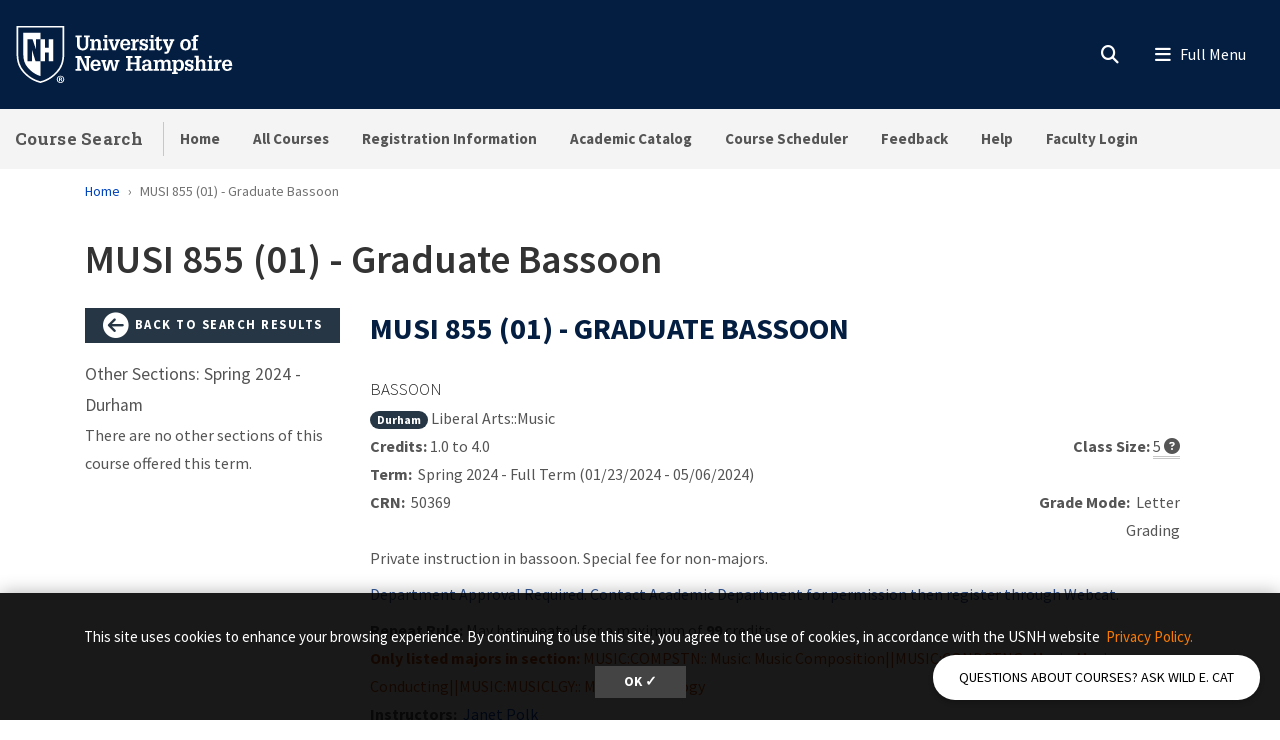

--- FILE ---
content_type: text/html; charset=UTF-8
request_url: https://courses.unh.edu/class/202350/50369
body_size: 13234
content:
<!DOCTYPE html>
<html lang="en" dir="ltr" prefix="content: http://purl.org/rss/1.0/modules/content/  dc: http://purl.org/dc/terms/  foaf: http://xmlns.com/foaf/0.1/  og: http://ogp.me/ns#  rdfs: http://www.w3.org/2000/01/rdf-schema#  schema: http://schema.org/  sioc: http://rdfs.org/sioc/ns#  sioct: http://rdfs.org/sioc/types#  skos: http://www.w3.org/2004/02/skos/core#  xsd: http://www.w3.org/2001/XMLSchema# ">
  <head>
    <meta charset="utf-8" />
<link rel="canonical" href="https://courses.unh.edu/class/202350/50369" />
<link rel="icon" href="https://courses.unh.edu/profiles/unh8_extended_profile/themes/unh8/apps/drupal/../../favicons/favicon.ico?v=xQO8xdw9eN" />
<link rel="icon" sizes="16x16" href="https://courses.unh.edu/profiles/unh8_extended_profile/themes/unh8/apps/drupal/../../favicons/favicon-16x16.png?v=xQO8xdw9eN" />
<link rel="icon" sizes="32x32" href="https://courses.unh.edu/profiles/unh8_extended_profile/themes/unh8/apps/drupal/../../favicons/favicon-32x32.png?v=xQO8xdw9eN" />
<link rel="icon" sizes="192x192" href="https://courses.unh.edu/profiles/unh8_extended_profile/themes/unh8/apps/drupal/../../favicons/android-chrome-192x192.png?v=xQO8xdw9eN" />
<link rel="apple-touch-icon" sizes="180x180" href="https://courses.unh.edu/profiles/unh8_extended_profile/themes/unh8/apps/drupal/../../favicons/apple-touch-icon.png?v=xQO8xdw9eN" />
<meta property="og:site_name" content="Course Search" />
<meta property="og:url" content="https://courses.unh.edu/class/202350/50369" />
<meta property="og:title" content="MUSI 855 (01) - Graduate Bassoon" />
<meta property="article:published_time" content="2024-06-15T22:33:30-04:00" />
<meta property="article:modified_time" content="2024-06-15T22:33:30-04:00" />
<meta name="Generator" content="Drupal 10 (https://www.drupal.org)" />
<meta name="MobileOptimized" content="width" />
<meta name="HandheldFriendly" content="true" />
<meta name="viewport" content="width=device-width, initial-scale=1.0" />
<script type="application/ld+json">{
    "@context": "https://schema.org",
    "@graph": [
        {
            "@type": "WebPage",
            "@id": "https://courses.unh.edu/class/202350/50369",
            "isAccessibleForFree": "True"
        }
    ]
}</script>
<link rel="preload" href="/libraries/fontawesome/webfonts/fa-regular-400.woff2" as="font" type="font/woff2" crossorigin="" />
<link rel="preload" href="/libraries/fontawesome/webfonts/fa-solid-900.woff2" as="font" type="font/woff2" crossorigin="" />
<link rel="preload" href="/libraries/fontawesome/webfonts/fa-brands-400.woff2" as="font" type="font/woff2" crossorigin="" />
<link rel="preconnect" href="https://fonts.googleapis.com/" crossorigin="" />
<link rel="preconnect" href="https://fonts.gstatic.com/" crossorigin="" />
<link rel="preload" href="https://fonts.googleapis.com/css?family=Source+Sans+Pro:200,300,400,600,700,900&amp;display=swap" as="style" />
<link rel="preload" href="https://fonts.googleapis.com/css?family=Roboto+Slab:100,300,400,700&amp;display=swap" as="style" />
<script src="/sites/default/files/google_tag/unh_master/google_tag.script.js?t8wu0t" defer></script>
<script src="/sites/default/files/google_tag/unh_subdomain/google_tag.script.js?t8wu0t" defer></script>

    <title>MUSI 855 (01) - Graduate Bassoon | Course Search</title>
    <link rel="stylesheet" media="all" href="/sites/default/files/css/css_R8ecoZjnlP87hiIk3-zycwn-jxR4akmXtTOhHTka0dM.css?delta=0&amp;language=en&amp;theme=unh8&amp;include=[base64]" />
<link rel="stylesheet" media="all" href="https://fonts.googleapis.com/css2?family=Material+Symbols+Outlined:opsz,wght,FILL,GRAD@24,400,0,0&amp;icon_names=open_in_new" />
<link rel="stylesheet" media="all" href="/sites/default/files/css/css_0ZDopZFO4npzcdclTeqRCvzNDg1xdWIC403ptuS6Y2Y.css?delta=2&amp;language=en&amp;theme=unh8&amp;include=[base64]" />
<link rel="stylesheet" media="all" href="https://fonts.googleapis.com/css?family=Source+Sans+Pro:200,300,400,600,700,900&amp;display=swap" />
<link rel="stylesheet" media="all" href="https://fonts.googleapis.com/css?family=Roboto+Slab:100,300,400,700&amp;display=swap" />

    
  </head>
  <body>
        <a href="#main-content" class="visually-hidden focusable">
      Skip to main content
    </a>
    <noscript><iframe src="https://www.googletagmanager.com/ns.html?id=GTM-56W32WF" height="0" width="0" style="display:none;visibility:hidden"></iframe></noscript><noscript><iframe src="https://www.googletagmanager.com/ns.html?id=GTM-WDLSZR8" height="0" width="0" style="display:none;visibility:hidden"></iframe></noscript>
      <div class="dialog-off-canvas-main-canvas" data-off-canvas-main-canvas>
    

  
  


<header class="header-main">
      


<div id="unh-header" role="banner" class="unh-header">
  <div class="region-branding-logo-wrapper unh-header__logo">
          
      
<div id="block-sitebranding" class="settings-tray-editable" data-drupal-settingstray="editable">  
    
  
    
  
<aside class="branding">
  <div class="branding__site-logo">
    <a href="https://www.unh.edu" title="University of New Hampshire">
              <?xml version="1.0" encoding="utf-8"?>
<!-- Generator: Adobe Illustrator 28.1.0, SVG Export Plug-In . SVG Version: 6.00 Build 0)  -->
<svg version="1.1" xmlns="http://www.w3.org/2000/svg" xmlns:xlink="http://www.w3.org/1999/xlink"
	 viewBox="0 0 400 95" style="enable-background:new 0 0 400 95;" xml:space="preserve"
   aria-labelledby="University of New Hampshire logo" title="University of New Hampshire Logo" role="img">
<style type="text/css">
	.st0{fill:#FFFFFF;}
</style>
<g>
	<g>
		<path class="st0" d="M78.81,87.51c0,3.31-2.6,5.91-5.98,5.91c-3.35,0-6.02-2.6-6.02-5.91c0-3.24,2.67-5.84,6.02-5.84
			C76.21,81.67,78.81,84.27,78.81,87.51z M68.3,87.51c0,2.6,1.92,4.66,4.56,4.66c2.56,0,4.45-2.07,4.45-4.63
			c0-2.6-1.89-4.7-4.49-4.7S68.3,84.95,68.3,87.51z M71.9,90.57h-1.35v-5.84c0.53-0.11,1.28-0.18,2.24-0.18
			c1.1,0,1.6,0.18,2.03,0.43c0.32,0.25,0.57,0.71,0.57,1.28c0,0.64-0.5,1.14-1.21,1.35v0.07c0.57,0.21,0.89,0.64,1.07,1.42
			c0.18,0.89,0.29,1.25,0.43,1.46h-1.46c-0.18-0.21-0.29-0.75-0.46-1.42c-0.11-0.64-0.46-0.93-1.21-0.93H71.9V90.57z M71.94,87.26
			h0.64c0.75,0,1.35-0.25,1.35-0.85c0-0.54-0.39-0.89-1.25-0.89c-0.36,0-0.61,0.04-0.75,0.07V87.26z"/>
	</g>
	<g>
		<path class="st0" d="M2.5,1.58v45.35c-0.01,11.87,3.28,21.36,10.06,29C18,82.05,26.03,89.55,39.98,93.24l0.67,0.18l0.68-0.18
			c13.94-3.7,21.98-11.2,27.42-17.32c6.78-7.63,10.07-17.12,10.06-29V1.58H2.5z M76.18,46.93c0.01,11.21-3.07,20.12-9.4,27.25
			C61.52,80.09,53.85,87.2,40.65,90.7c-13.19-3.5-20.87-10.61-26.12-16.53c-6.33-7.13-9.41-16.04-9.4-27.25V4.21h71.04V46.93z"/>
		<path class="st0" d="M27.96,22.8l5.43,15.83h0.1V22.8h7.17V12.34H13.26v34.59c-0.01,9.25,2.33,16.19,7.35,21.84
			c4.45,5.01,10.28,10.4,20.04,13.47v-23.7h-7.77l-5.67-18.52h-0.1v18.52h-7.17V22.8H27.96z"/>
		<polyline class="st0" points="53.83,22.8 53.83,36.79 47.95,36.79 47.95,22.8 40.65,22.8 40.65,58.54 48.07,58.54 48.07,44.15
			53.96,44.15 53.96,58.54 61.36,58.54 61.36,22.8 53.83,22.8 		"/>
	</g>
	<g>
		<path class="st0" d="M96.85,16.93h9.83v2.97h-2.94v11.22c0,1.68-0.03,3.27,0.86,4.72c0.86,1.39,2.31,1.98,3.93,1.98
			c0.82,0,1.39-0.17,2.14-0.5c1.22-0.49,1.91-1.88,2.28-3.07c0.3-1.09,0.23-2.38,0.23-3.46V19.9h-2.9v-2.97h9.4v2.97h-2.38v10.49
			c0,1.78,0.1,3.83-0.63,5.51c-0.73,1.65-1.95,3.04-3.5,3.93c-1.25,0.76-3.6,1.12-5.08,1.12c-1.45,0-3.56-0.43-4.82-1.12
			c-1.39-0.73-2.41-1.91-3.13-3.27c-0.96-1.72-0.92-3.66-0.92-5.58V19.9h-2.38V16.93z"/>
		<path class="st0" d="M126.45,25.87c1.12-2.24,2.8-3.3,5.28-3.3c2.71,0,4.75,1.68,5.15,3.3c0.23,0.92,0.23,1.62,0.23,2.38v9.5h2.18
			v2.8h-8.61v-2.8h2.05v-7.89c0-0.86,0.03-1.55-0.23-2.41c-0.3-1.06-1.19-1.85-2.34-1.85c-3.2,0-3.4,3-3.4,5.44v6.7h2.11v2.8h-8.81
			v-2.8h2.31V25.81h-2.31V23h6.4V25.87z"/>
		<path class="st0" d="M140.79,40.56v-2.8h2.34V25.81h-2.34V23h6.73v14.75h2.05v2.8H140.79z M147.53,16.3v4.03h-4.39V16.3H147.53z"
			/>
		<path class="st0" d="M149.41,23h8.25v2.81h-2.18l3.27,11.19h0.03l3.7-11.19h-2.21V23h7.72v2.81h-1.35l-5.18,14.75h-5.44
			l-5.21-14.75h-1.39V23z"/>
		<path class="st0" d="M172.74,32.67c-0.03,2.51,1.02,5.41,4.03,5.41c1.75,0,2.97-1.19,3.27-2.87h4.19
			c-0.3,3.86-4.12,5.74-7.69,5.74c-1.12,0-2.64-0.36-3.66-0.83c-1.15-0.53-1.91-1.19-2.67-2.21c-1.39-1.78-1.91-4.09-1.91-6.3
			c0-4.82,2.74-9.04,8.05-9.04c2.34,0,4.55,0.63,6.17,2.34c1.42,1.52,1.85,3.99,1.95,5.97c0.03,0.53,0.1,1.02,0.03,1.52
			c0,0.1-0.03,0.17-0.03,0.26H172.74z M180.03,30.13c-0.03-1.98-0.82-4.82-3.33-4.82c-2.77,0-3.66,2.51-3.86,4.82H180.03z"/>
		<path class="st0" d="M192.04,26.73c0.69-3.07,2.77-4.32,5.84-4.03v4.29c-0.49-0.13-1.02-0.26-1.55-0.26
			c-1.62,0-3.04,0.99-3.6,2.47c-0.43,1.19-0.43,2.8-0.43,4.03v4.52h2.8v2.8h-9.5v-2.8h2.31V25.81h-2.31V23h6.43V26.73z"/>
		<path class="st0" d="M209.37,28.64c-0.2-1.88-0.89-3.43-3-3.43c-1.42,0-2.74,0.63-2.74,2.24c0,0.56,0.17,0.92,0.53,1.35
			c0.3,0.23,0.66,0.33,0.99,0.5c1.88,0.53,5.41,0.79,6.73,2.44c0.89,1.09,1.22,2.11,1.22,3.5c0.03,1.02-0.43,2.61-1.09,3.53
			c-0.79,1.09-2.71,2.18-5.18,2.18c-1.65,0-3.43-0.76-4.32-2.18v1.78h-3.17v-6.1h3.43c0.13,2.18,1.09,3.7,3.43,3.7
			c1.22,0,2.47-0.86,2.47-2.18c0-0.66-0.2-1.45-0.86-1.78c-1.98-0.96-4.39-0.73-6.27-1.98c-1.62-1.12-2.24-2.64-2.24-4.59
			c-0.17-1.45,0.69-2.51,1.15-3.17c0.66-0.92,2.84-1.88,4.88-1.88c1.52,0,3.23,0.66,4.16,1.88V23h3.1v5.64H209.37z"/>
		<path class="st0" d="M214.71,40.56v-2.8h2.34V25.81h-2.34V23h6.73v14.75h2.05v2.8H214.71z M221.44,16.3v4.03h-4.39V16.3H221.44z"
			/>
		<path class="st0" d="M235.47,35.94c0,2.08-0.66,3.99-2.84,4.69c-0.36,0.13-1.45,0.33-1.81,0.33c-0.79,0-1.25-0.13-2.01-0.33
			c-1.52-0.46-2.34-1.52-2.67-3c-0.17-0.73-0.13-2.28-0.13-3.07v-8.74h-2.61V23h2.61v-3l4.39-1.48V23h4.39v2.81h-4.39v10.99
			c0,0.33,0.2,0.99,0.53,1.12c2.01,0.82,1.88-1.98,1.85-3.17h2.71V35.94z"/>
		<path class="st0" d="M236.3,23h8.41v2.81h-2.28l3.37,9.27l0.17,0.43l3.37-9.7h-2.18V23h7.79v2.81h-1.39l-6.27,15.84
			c-1.06,2.74-2.08,4.69-5.38,4.69c-0.89,0-1.78,0-2.64-0.17v-3.04c0.59,0.03,1.19,0.1,1.78,0.1c1.58,0,1.91-0.53,2.47-1.88
			l0.23-0.56l-6.04-14.98h-1.42V23z"/>
	</g>
	<g>
		<path class="st0" d="M266.33,38.05c-1.45-1.81-2.01-4.12-2.01-6.4c0-2.47,0.59-4.72,2.31-6.57c1.55-1.65,3.89-2.51,6.14-2.51
			c5.64,0,8.68,3.93,8.68,9.24c0,5.08-3.13,9.14-8.55,9.14C270.52,40.95,267.82,39.89,266.33,38.05z M268.91,31.75
			c0,1.45,0.13,2.77,0.82,4.09c0.63,1.25,1.75,2.21,3.23,2.21c1.58,0,2.67-1.12,3.27-2.47c0.5-1.16,0.63-2.67,0.63-3.89
			c0-1.45-0.13-2.71-0.79-4.03c-0.63-1.22-1.68-2.18-3.17-2.18C269.73,25.48,268.91,29.3,268.91,31.75z"/>
		<path class="st0" d="M282.44,25.81V23h2.57v-1.52c0-1.62,0.33-3.33,1.78-4.26c1.42-0.96,2.77-1.29,4.49-1.29
			c0.83,0,1.65,0.2,2.48,0.43v2.97c-0.59-0.1-1.16-0.2-1.75-0.2c-0.89,0-1.62,0.2-2.24,0.89c-0.4,0.53-0.36,1.75-0.36,2.31V23h3
			v2.81h-3v11.94h2.9v2.8h-9.67v-2.8h2.38V25.81H282.44z"/>
	</g>
	<g>
		<path class="st0" d="M96.85,73.72v-2.97h2.74V53.06h-2.74v-2.97h8.78l8.78,18.58h0.03V53.06h-2.77v-2.97h9.31v2.97h-2.57v20.66
			h-5.84l-8.98-19.07h-0.03v16.1h2.61v2.97H96.85z"/>
		<path class="st0" d="M125.26,65.83c-0.03,2.51,1.02,5.41,4.03,5.41c1.75,0,2.97-1.19,3.27-2.87h4.19
			c-0.3,3.86-4.12,5.74-7.69,5.74c-1.12,0-2.64-0.36-3.66-0.83c-1.15-0.53-1.91-1.19-2.67-2.21c-1.39-1.78-1.91-4.09-1.91-6.3
			c0-4.82,2.74-9.04,8.05-9.04c2.34,0,4.55,0.63,6.17,2.34c1.42,1.52,1.85,3.99,1.95,5.97c0.03,0.53,0.1,1.02,0.03,1.52
			c0,0.1-0.03,0.17-0.03,0.26H125.26z M132.56,63.29c-0.03-1.98-0.82-4.82-3.33-4.82c-2.77,0-3.66,2.51-3.86,4.82H132.56z"/>
		<path class="st0" d="M146.16,56.16v2.81h-2.34l2.51,11.35h0.03l3.73-14.16h5.35l3.27,14.16h0.03l2.97-11.35h-2.24v-2.81h7.79v2.81
			h-1.62l-4.22,14.75h-5.54l-3.17-13.17l-3.6,13.17h-5.54l-4.22-14.75h-1.55v-2.81H146.16z"/>
	</g>
	<g>
		<path class="st0" d="M177.74,73.72v-2.97h2.71V53.06h-2.71v-2.97h10.1v2.97h-2.87v7.19h9.57v-7.19h-2.87v-2.97h10.13v2.97h-2.74
			v17.69h2.74v2.97h-10.13v-2.97h2.87v-7.52h-9.57v7.52h2.87v2.97H177.74z"/>
		<path class="st0" d="M214.17,70.91c-0.99,2.21-3.1,3.2-5.48,3.2c-2.44,0-4.82-1.39-5.21-3.2c-0.36-1.15-0.4-1.75-0.4-2.28
			c0-1.48,0.59-2.97,1.72-3.96c0.86-0.79,2.84-1.48,3.99-1.52c0.82-0.03,1.72-0.17,2.54-0.17c0.79,0,1.58,0.1,2.38,0.13
			c0.23-2.11-0.07-4.75-2.8-4.75c-1.91,0-2.84,1.32-2.8,3.17h-4.36c0.1-4.29,3.3-5.81,7.16-5.81c2.74,0,5.31,0.73,6.5,3.43
			c0.26,0.59,0.33,0.96,0.43,1.65c0.1,0.76,0.13,1.48,0.13,2.24v7.89h2.28v2.77h-6.07V70.91z M211.76,65.6
			c-2.24,0-4.29,0.53-4.29,3.2c0,1.35,0.89,2.44,2.31,2.44c3.2,0,3.96-3.07,4.06-5.64H211.76z"/>
		<path class="st0" d="M228.04,59.03c1.12-2.24,2.97-3.3,5.51-3.3c2.34,0,4.06,0.89,4.88,3.3c0.96-2.24,2.84-3.3,5.11-3.3
			c2.51,0,4.29,1.15,5.15,3.3c0.43,1.09,0.3,1.88,0.3,2.74v9.14h2.14v2.8h-8.61v-2.8h2.08v-7.82c0-1.78-0.23-4.12-2.61-4.12
			c-1.29,0-2.21,0.59-2.77,1.78c-0.56,1.15-0.56,2.14-0.56,3.4v6.76h2.05v2.8h-8.45v-2.8h2.01v-8.12c0-0.99,0-1.75-0.43-2.67
			c-0.33-0.69-1.19-1.15-1.95-1.15c-1.85,0-2.84,1.12-3.33,2.77c-0.23,0.86-0.23,1.68-0.23,2.57v6.6h2.11v2.8h-8.81v-2.8h2.31V58.97
			h-2.31v-2.81h6.4V59.03z"/>
		<path class="st0" d="M257.81,59.13c1.22-2.38,3.1-3.4,5.18-3.4c2.67,0,4.45,1.09,6.04,3.4c0.69,1.02,1.29,3.2,1.29,5.58
			c0,2.64-0.26,4.29-1.65,6.57c-1.12,1.85-3.5,2.84-5.61,2.84c-1.95,0-3.66-0.86-4.98-3.04v5.18h2.47v2.8h-9.17v-2.8h2.31V58.97
			h-2.31v-2.81h6.43V59.13z M258.87,60.71c-0.76,1.45-1.06,2.87-1.06,4.29c0,2.48,0.96,6.14,4.06,6.14c3.17,0,3.93-3.46,3.93-5.97
			s-0.5-6.57-3.8-6.57C260.58,58.6,259.39,59.59,258.87,60.71z"/>
		<path class="st0" d="M282.13,61.8c-0.2-1.88-0.89-3.43-3-3.43c-1.42,0-2.74,0.63-2.74,2.24c0,0.56,0.17,0.92,0.53,1.35
			c0.3,0.23,0.66,0.33,0.99,0.5c1.88,0.53,5.41,0.79,6.73,2.44c0.89,1.09,1.22,2.11,1.22,3.5c0.03,1.02-0.43,2.61-1.09,3.53
			c-0.79,1.09-2.71,2.18-5.18,2.18c-1.65,0-3.43-0.76-4.32-2.18v1.78h-3.17v-6.1h3.43c0.13,2.18,1.09,3.7,3.43,3.7
			c1.22,0,2.47-0.86,2.47-2.18c0-0.66-0.2-1.45-0.86-1.78c-1.98-0.96-4.39-0.73-6.27-1.98c-1.62-1.12-2.24-2.64-2.24-4.59
			c-0.17-1.45,0.69-2.51,1.15-3.17c0.66-0.92,2.84-1.88,4.88-1.88c1.52,0,3.23,0.66,4.16,1.88v-1.45h3.1v5.64H282.13z"/>
		<path class="st0" d="M287.29,73.72v-2.8h2.24V52.5h-2.24v-2.8h6.63v8.74c1.22-1.95,2.71-2.71,5.02-2.71c1.45,0,3.2,0.43,4.19,1.55
			c1.06,1.19,1.22,2.64,1.22,4.16v9.47h2.21v2.8h-8.74v-2.8h2.14v-7.89c0-0.66-0.07-1.35-0.17-2.01c-0.1-1.25-1.12-2.28-2.41-2.28
			c-1.58,0-2.47,0.82-3,2.24c-0.49,1.22-0.46,2.44-0.46,3.73v6.2h2.15v2.8H287.29z"/>
		<path class="st0" d="M307.88,73.72v-2.8h2.34V58.97h-2.34v-2.81h6.73v14.75h2.05v2.8H307.88z M314.61,49.46v4.03h-4.39v-4.03
			H314.61z"/>
		<path class="st0" d="M324.6,59.89c0.69-3.07,2.77-4.32,5.84-4.03v4.29c-0.49-0.13-1.02-0.26-1.55-0.26c-1.62,0-3.04,0.99-3.6,2.47
			c-0.43,1.19-0.43,2.8-0.43,4.03v4.52h2.8v2.8h-9.5v-2.8h2.31V58.97h-2.31v-2.81h6.43V59.89z"/>
		<path class="st0" d="M335.72,65.83c-0.03,2.51,1.02,5.41,4.03,5.41c1.75,0,2.97-1.19,3.27-2.87h4.19
			c-0.3,3.86-4.12,5.74-7.69,5.74c-1.12,0-2.64-0.36-3.66-0.83c-1.15-0.53-1.91-1.19-2.67-2.21c-1.39-1.78-1.91-4.09-1.91-6.3
			c0-4.82,2.74-9.04,8.05-9.04c2.34,0,4.55,0.63,6.17,2.34c1.42,1.52,1.85,3.99,1.95,5.97c0.03,0.53,0.1,1.02,0.03,1.52
			c0,0.1-0.03,0.17-0.03,0.26H335.72z M343.02,63.29c-0.03-1.98-0.82-4.82-3.33-4.82c-2.77,0-3.66,2.51-3.86,4.82H343.02z"/>
	</g>
</g>
</svg>

          </a>
  </div>
</aside>

</div>
  
      </div>

  
  <div class="unh-header__quicklinks region-branding-menu-wrapper">
    <div>
            
        </div>
  </div>
  <div class="unh-header__search">
    <a class="unh-header__offcanvas__toggle collapsed"
         data-toggle="collapse"
         href="#unh-header__search__content"
         role="button"
         aria-expanded="false"
         aria-controls="unh-header__search__content"
         title="Open search box"><i class="fas fa-search for-inactive"></i><i class="fas fa-times for-active"></i><span class="sr-only">Search
      </a>  </div>
  <div class="unh-header__offcanvas">
    <a class="unh-header__offcanvas__toggle"
        data-toggle="unh-header__offcanvas__content"
        tabindex="0"
        title="Expand menu"><i class="fas fa-bars for-inactive"></i><i class="fas fa-times for-active"></i><span class="sr-only">Menu
      </a>  </div>
</div>
<div id="unh-header__search__content" class="pt-30 unh-header__search__content collapse para__txt para__txt--white para__bg para__bg--primary-dark">
  <div class="container-fluid">
    <div class="row">
          <div class="unh-header__search__content__search col-md-8">
        
      
<div id="block-unhsearchblock--2" class="settings-tray-editable" data-drupal-settingstray="editable">  
    
      

<div class="unh_search_block__wrapper">

    <ul class="unh_search_block__controls list-inline mb-3" >
      
      <li class="list-inline-item">
        <div class="form-check">
          <input  class="form-check-input" type="radio" name="search_action" id="unh-search-block-unh" value="unh">
          <label class="form-check-label" for="unh-search-block-unh" >Search UNH.edu</label>
        </div>
      </li>
                  <li class="list-inline-item">
        <div class="form-check">
          <input checked class="form-check-input" type="radio" name="search_action" id="unh-search-block-site" value="site">
          <label class="form-check-label" for="unh-search-block-site" >Search Course Search</label>
        </div>
      </li>
          </ul>


    <div class="unh_search_block__blocks">
                    <div id="unh_search_block__blocks__unh" class="unh_search_block__blocks__block">
                <form action="//www.unh.edu/search" id="unh-main-menu-gse-search" method="get" role="search" target="_blank">
                    <div class="input-group">
                        <label for="search-query" class="sr-only">Search UNH.edu</label>
                        <input autocomplete="off" class="form-control" id="search-query" name="q" placeholder="Search UNH" required="" type="search">
                        <div class="input-group-append">
                            <button type="submit" id="submit">Search</button>
                        </div>
                    </div>
                </form>
            </div>
                    <div id="unh_search_block__blocks__site" class="unh_search_block__blocks__block">
            <form class="search-api-page-block-form-search search-api-page-block-form search-form search-block-form container-inline" data-drupal-selector="search-api-page-block-form-search-2" action="/search" method="post" id="search-api-page-block-form-search--2" accept-charset="UTF-8">
  
<div class="form-group js-form-item form-item js-form-type-search form-item-keys js-form-item-keys form-no-label">
      <label for="edit-keys--2" class="visually-hidden">Search</label>
        <input title="Enter the terms you wish to search for." data-drupal-selector="edit-keys" placeholder="Search Course Search" type="search" id="edit-keys--2" name="keys" value="" size="15" maxlength="128" class="form-search" />

        </div>
<input autocomplete="off" data-drupal-selector="form-kmzdo-88ejcxpw-ymc7jymxvxckyewz6sbgt0ks0qni" type="hidden" name="form_build_id" value="form-kMzDO_88eJCxPw-YmC7JyMxVXckYEWz6sBGt0ks0QNI" />
<input data-drupal-selector="edit-search-api-page-block-form-search-2" type="hidden" name="form_id" value="search_api_page_block_form_search" />

<div data-drupal-selector="edit-actions" class="form-actions form-group js-form-wrapper form-wrapper" id="edit-actions--2"><input class="search-form__submit button js-form-submit form-submit" data-drupal-selector="edit-submit" type="submit" id="edit-submit--2" name="op" value="Search" />
</div>

</form>

        </div>
        </div>
</div>

  </div>
  
      </div>
              <div class="unh-header__search__content__links col-md-4 pt-20 pt-md-0">
          
      
<div id="block-usnhblockdefaultsearchlinks" class="settings-tray-editable" data-drupal-settingstray="editable">  
    
      

  
            <div class="field field--block-content--body field--name-body field--type-text-with-summary field--label-hidden field__item"><h3 id="h3-commonly-searched-items">Commonly Searched Items:</h3>

<hr class="hr--quarter-width ml-0 my-2 hr--primary">
<ul>
	<li><a href="https://courses.unh.edu/user">Faculty Login</a></li>
	<li><a href="https://courses.unh.edu/timeroom">All Courses</a></li>
	<li><a href="https://www.unh.edu/registrar/registration" target="_blank" rel="noopener">Registration Information</a></li>
	<li><a href="https://www.unh.edu/registrar">Registrar</a></li>
</ul></div>
      
  </div>
  
        </div>
              </div>
  </div>
</div>

        
<div id="header" role="banner" class="header">
  <div class="container-fluid">
    <div class="row">
      <div class="header__site-name">
                          <div><a href="https://courses.unh.edu/">Course Search</a></div>
                    </div>
      <div class="header__pipe d-none d-lg-block"></div>
      <div id='unhbar-nav' class="header__site-menu d-none d-lg-block">
                
      
<div class="unh-menu--superfish main-menu settings-tray-editable" id="block-unh8-usnhmenumainnavigation" data-drupal-settingstray="editable">  
    
      



<ul id="superfish-main" class="menu sf-menu sf-main sf-horizontal sf-style-none">
  

<li id="main-menu-link-content2a877d18-c738-49d5-bdc3-87388b882f28" class="sf-depth-1 sf-no-children sf-first"><a href="/homepage" class="sf-depth-1">Home</a></li><li id="main-menu-link-content9cfa0b5c-d739-42cb-83c9-b73c089f2893" class="sf-depth-1 sf-no-children"><a href="/timeroom" class="sf-depth-1">All Courses</a></li><li id="main-menu-link-content03a85ed1-4630-4815-93cb-01c982ea75b6" class="sf-depth-1 sf-no-children"><a href="https://www.unh.edu/registrar/registration" class="sf-depth-1 sf-external">Registration Information</a></li><li id="main-menu-link-content60324e20-be52-4253-96a5-f54285b46519" class="sf-depth-1 sf-no-children"><a href="https://catalog.unh.edu" target="_blank" class="sf-depth-1 sf-external" rel="noopener">Academic Catalog</a></li><li id="main-menu-link-contentbf9d58f5-d179-4a60-b197-f8462ae44e24" class="sf-depth-1 sf-no-children"><a href="https://scheduler.usnh.edu/" target="_blank" class="sf-depth-1 sf-external" rel="noopener">Course Scheduler</a></li><li id="main-menu-link-contenta898002f-7ab8-4bbd-87c9-740c18cc4ca0" class="sf-depth-1 sf-no-children"><a href="https://tdforms.unh.edu/wmd/" class="sf-depth-1 sf-external">Feedback</a></li><li id="main-menu-link-content064a82c9-4023-47b9-9eb4-1512572fe3ab" class="sf-depth-1 sf-no-children"><a href="https://td.usnh.edu/TDClient/KB/ArticleDet?ID=1330" class="sf-depth-1 sf-external">Help</a></li><li id="main-menu-link-content14f71273-26fa-491d-ba70-d43ee1a89325" class="sf-depth-1 sf-no-children sf-last"><a href="https://courses.unh.edu/user" class="sf-depth-1 sf-external">Faculty Login</a></li>
</ul>

  </div>
  
            </div>
    </div>
  </div>
</div>
  </header>

<div  class="layout-container no-sidebars node node--type-course">

  

    


  <main class="container" role="main">
    <a id="main-content" tabindex="-1"></a>    
      
<div id="block-breadcrumbs" class="settings-tray-editable" data-drupal-settingstray="editable">  
    
      
  
<nav aria-label="breadcrumb" role="navigation">
  <ol class="breadcrumb">
                  <li class="breadcrumb-item"><a href="/">Home</a></li>
                        <li class="breadcrumb-item active is-active" aria-current="page">MUSI 855 (01) - Graduate Bassoon</li>
            </ol>
</nav>


  </div>
  
    <section class="row">


              
                  <div class="layout-content col-sm-12">
                   
      <div data-drupal-messages-fallback class="hidden"></div>
<div id="block-pagetitle">  
    
      
  <h1><span>
  MUSI 855 (01) - Graduate Bassoon
</span>
</h1>


  </div>
<div id="block-mainpagecontent">  
    
      
<div class="row single-course py-2 mt-3">

	<aside class="col-lg-3 col-md-4 col-sm-12" role="complementary">
		<a class="btn btn-block btn-secondary btn-sm" href="/timeroom">
  <i class="fa fa-arrow-circle-left fa-2x" style="vertical-align: middle;"></i>
  Back to Search Results
</a>

<p class="related-courses-title">Other Sections: Spring 2024 - Durham</p>
  <p>There are no other sections of this course offered this term.</p>
	</aside>

				<section class="col-lg-9 col-md-8 col-sm-12">
			<h1 class="course-page-header">MUSI 855 (01) - Graduate Bassoon</h1>
			<article class="row">

				<h2 class="subtitle lead text-uppercase h4 col-sm-12">Bassoon</h2>
				<div class="col-sm-12 row">
					<div class="campus-college-subj col-sm-12 col-md-9">
						<a class="badge badge-pill badge-secondary" href="/timeroom?campus=1">Durham</a>
						Liberal Arts::Music
					</div>
														</div>

												<div class="col-sm-12">
									</div>

								<div class="col-sm-12 row">
					<div class="col-md-9 col-sm-12">
						<strong>Credits:</strong>&nbsp;1.0 to 4.0</div>
					<div class="col-md-3 col-sm-12 text-md-right pr-md-0">
						<strong>Class Size:</strong>&nbsp;<span data-toggle="tooltip" data-placement="bottom" title="To find out if a seat is available, search for the course at Webcat's 'Look-Up Classes to Add.' If there is a number greater than zero in the 'RESV' column, you can attempt to register.">5&nbsp;<i class="fa fa-question-circle icon-question-sign"></i>
						</span>
					</div>
					<div class="col-md-9 col-sm-12">
						<strong>Term:</strong>&nbsp;
						Spring 2024
						-
						Full Term&nbsp;(01/23/2024
						-
						05/06/2024)
					</div>
																					<div class="col-md-9 col-sm-12"> <strong>CRN:</strong>&nbsp;
						50369
					</div>
					<div class="col-md-3 col-sm-12 text-md-right pr-md-0">
						<strong>Grade Mode:</strong>&nbsp;
						Letter Grading
					</div>
									</div>

								<div class="col-sm-12">
									</div>

								<div class="course-body col-sm-12">
					<div class="descrtip">
						Private instruction in bassoon. Special fee for non-majors.
					</div>
										
										<div class="text-info py-2">
						Department Approval Required. Contact Academic Department for permission then register through Webcat.
					</div>

										
										
										
										
										

										  <div>
    <b>Repeat Rule:</b>
    May be repeated for a maximum of
    <b>99</b>
    credits.
  </div>

										<div class="text-highlight restrictions">
						<div class="text-danger">
							
						</div>
						<div class="text-danger">
							
						</div>
						<div class="text-danger">
							
						</div>
													<span><b>Only listed majors in section:</b> </span>
							MUSIC:COMPSTN:: Music: Music Composition||MUSIC:CONDCTNG:: Music: Music Conducting||MUSIC:MUSICLGY:: Music: Musicology
																							</div>

										

										<div>
						<b>Instructors:</b>&nbsp;
																														<a href="mailto:Janet.Polk@unh.edu">Janet&nbsp;Polk</a>
																
																		</div>
				</div>

													<div class="course-times col-sm-12">
						<h3>Times &amp; Locations</h3>
						<div class="table-responsive">
							<table class="table table-sm table-striped table-hover table-bordered">

								<thead>
									<tr>
										<th class="text-right">Start Date</th>
										<th>End Date</th>
										<th>Days</th>
										<th>Time</th>
										<th>Location</th>
									</tr>
								</thead>
								<tbody>
									  <tr>
    <td class="d-flex" style="justify-content:space-between"><span></span><span>1/23/2024<span></td>
    <td>5/6/2024</td>
    <td></td>
    <td>Hours Arranged</td>
    <td>
      <span title=", Room ">TBA </span>
    </td>
  </tr>
								</tbody>
							</table>
						</div>
					</div>
				
								<div class="col-sm-12 mt-2">
									</div>

								
								<div class="course-booklist col-sm-12">
					<p class="description"></p>
														</div>


			</article>
		</section>
	</div>

  </div>
  
          </div>

              
    </section>
  </main>
</div>
  
<footer class="footer" role="contentinfo">
  

  <div class="footer__main">
    <div class="container-fluid">
      <div class="region region-footer-first footer__main__first">
              
      
<div id="block-usnhblockdefaultfooterfirst" class="para__txt--white settings-tray-editable" data-drupal-settingstray="editable">  
    
      

  
      <div class="field field--block-content--field-unh-block-paragraphs field--name-field-unh-block-paragraphs field--type-entity-reference-revisions field--label-hidden field__items">
              <div class="field__item">  <div class="unh-paragraphs-layout-behavior paragraph paragraph--type--layout paragraph--view-mode--default">
          
      <div id="para-layout-two-column" class="para__layout__two-column para__layout__two-column--6-6 para__layout">
    
                <div class="para__layout__item paragraph paragraph--type--unh-simple-text paragraph--view-mode--default clearfix">
              

  
            <div class="field field--paragraph--field-paragraph-content field--name-field-paragraph-content field--type-text-long field--label-hidden field__item"><p class="mb-0"><strong><span class="text-uppercase">The Next Step</span></strong></p>

<hr class="hr--quarter-width hr--primary mt-1 mb-3 ml-0">
<p><a href="/timeroom">All Courses</a></p>

<p><a href="https://www.unh.edu/registrar/registration" target="_blank" rel="noopener">Registration Information</a></p>

<p><a href="https://catalog.unh.edu" target="_blank" rel="noopener">Academic Catalog</a></p></div>
      
          </div>
  
                <div class="para__layout__item paragraph paragraph--type--unh-simple-text paragraph--view-mode--default clearfix">
              

  
            <div class="field field--paragraph--field-paragraph-content field--name-field-paragraph-content field--type-text-long field--label-hidden field__item"><p class="mb-0"><span class="text-uppercase"><strong>Quick links</strong></span></p><hr class="hr--quarter-width hr--primary mt-1 mb-3 ml-0"><p><a href="https://courses.unh.edu/user" target="_blank" rel="noopener">Faculty Login</a></p><p><a href="https://scheduler.usnh.edu/" target="_blank" rel="noopener">Course Scheduler</a></p><p><a href="https://tdforms.unh.edu/wmd/" target="_blank" rel="noopener">Feedback</a></p><p><a href="https://td.usnh.edu/TDClient/KB/ArticleDet?ID=1330" target="_blank" rel="noopener">Help</a></p></div>
      
          </div>
  
    
    </div>

      </div>
</div>
          </div>
  
  </div>
<div id="block-unhcopyrightblock" class="para__txt--white mt-4 settings-tray-editable" data-drupal-settingstray="editable">  
    
      
      Copyright &copy; 2026, University of New Hampshire. All rights reserved.<br />
      TTY Users: 7-1-1 or 800-735-2964 (Relay NH)<br />
      <ul class="list-unstyled list-inline">
        <li class="list-inline-item pb-0 mb-0 mr-0"><a href="https://www.usnh.edu/policy/usy" title="Learn" rel="noopener">USNH Privacy Policies &nbsp;&bull;&nbsp;</a></li>
        <li class="list-inline-item pb-0 mb-0 mr-0"><a href="https://www.usnh.edu/terms" title="Learn" rel="noopener">USNH Terms of Use &nbsp;&bull;&nbsp;</a></li>
        <li class="list-inline-item pb-0 mb-0 mr-0"><a href="https://www.unh.edu/ada" title="Learn more about ADA acknowledgement" rel="noopener">ADA Acknowledgment &nbsp;&bull;&nbsp;</a></li>
        <li class="list-inline-item pb-0 mb-0 mr-0"><a href="https://www.unh.edu/nondiscrimination" title="Learn" rel="noopener">Statement of Nondiscrimination &nbsp;&bull;&nbsp;</a></li>
        <li class="list-inline-item pb-0 mb-0 mr-0"><a href="https://www.unh.edu/clery" title="Learn" rel="noopener">Jeanne Clery Act</a></li>
      </ul>
  </div>
  
          </div>

      <div class="region region-footer-second footer__main__second">
              
      
<div id="block-usnhblockdefaultfootersecond" class="para__txt--white settings-tray-editable" data-drupal-settingstray="editable">  
    
      

  
            <div class="field field--block-content--body field--name-body field--type-text-with-summary field--label-hidden field__item"><p class="mb-0"><span class="text-uppercase"><strong>Contact Us</strong></span></p>

<hr class="hr--quarter-width hr--primary-dark mt-1 mb-3 ml-0">
<p><strong>UNH Durham Campus</strong><br>
Main Street, Durham, NH 03824<br>
<span class="fontawesome-icon-inline"><span class="fontawesome-icon-inline"><span class="fa-phone-square fas"></span>&nbsp;</span>(603) 862-1234</span></p>

<p><strong>UNH Manchester Campus</strong><br>
<span class="fontawesome-icon-inline"><span class="fontawesome-icon-inline">88 Commercial Street, Manchester, NH</span></span><br>
<span class="fontawesome-icon-inline"><span class="fontawesome-icon-inline"><span class="fontawesome-icon-inline"><span class="fa-phone-square fas"></span>&nbsp;</span> (603) 641-4101 </span></span></p></div>
      
  </div>
  
          </div>

    </div>
  </div>

  
  </div>
</footer>


  
<div id="unh-header__offcanvas__content" class="unh-header__offcanvas__content">
        
      
<div class="unh-menu--vertical d-block d-lg-none para__txt--white para__txt para__bg--primary para__heading--border-bottom para__heading--border-bottom--primary-dark para__heading--border-bottom--compact para__heading--border-bottom--serif py-30 settings-tray-editable" id="block-unhmenumainnavigation-2" data-drupal-settingstray="editable">  
      <h2>Course Search</h2>
    
      

  
  
            <ul class="expandable-menu expandable-menu--vertical menu nav ">
              
      <li class="">
        <a href="/homepage" class="menuItemNoLink">Home</a>
              </li>
          
      <li class="">
        <a href="/timeroom" class="menuItemNoLink">All Courses</a>
              </li>
          
      <li class="">
        <a href="https://www.unh.edu/registrar/registration">Registration Information</a>
              </li>
          
      <li class="">
        <a href="https://catalog.unh.edu" target="_blank" rel="noopener">Academic Catalog</a>
              </li>
          
      <li class="">
        <a href="https://scheduler.usnh.edu/" target="_blank" rel="noopener">Course Scheduler</a>
              </li>
          
      <li class="">
        <a href="https://tdforms.unh.edu/wmd/">Feedback</a>
              </li>
          
      <li class="">
        <a href="https://td.usnh.edu/TDClient/KB/ArticleDet?ID=1330">Help</a>
              </li>
          
      <li class="">
        <a href="https://courses.unh.edu/user">Faculty Login</a>
              </li>
        </ul>
  


  </div>
<div id="block-unhlogoblock" class="settings-tray-editable" data-drupal-settingstray="editable">  
    
      <p class="text-center"><img class="mt-3 img-fluid" height="69px" width="82px" alt="University of New Hampshire Shield Logo" src="/profiles/unh8_extended_profile/modules/configs/unh_configs_misc/assets/logo_outline_shield.svg" typeof="foaf:Image" loading="lazy" />
</p>
  </div>
<div id="block-unhmenublock" class="para__txt--white settings-tray-editable" data-drupal-settingstray="editable">  
    
      

  
  
            <ul class="expandable-menu expandable-menu--vertical-lined menu nav ">
              
      <li class="collapsed">
        <a href="https://www.unh.edu/academics" title="Academics">Academics</a>
                  <a href="javascript:void(0);" class="expandCollapseLink">
            <span class="expandCollapseLinkLabel sr-only"><span class="expandCollapseLinkLabelState">Show</span> Academics submenu</span>
          </a>
            
  
            <ul class="menu">
              
      <li class="">
        <a href="https://www.unh.edu/programs-of-study" title="Explore Degree Programs">Explore Degree Programs</a>
              </li>
          
      <li class="collapsed">
        <a href="https://www.unh.edu/academics/areas-study" title="Areas of Study">Areas of Study</a>
                  <a href="javascript:void(0);" class="expandCollapseLink">
            <span class="expandCollapseLinkLabel sr-only"><span class="expandCollapseLinkLabelState">Show</span> Areas of Study submenu</span>
          </a>
            
  
            <ul class="menu">
              
      <li class="">
        <a href="https://training.unh.edu/certificates" title="Certificate Programs">Certificate Programs</a>
              </li>
          
      <li class="">
        <a href="https://www.unh.edu/continuingeducation/" title="Continuing Education">Continuing Education</a>
              </li>
          
      <li class="">
        <a href="https://training.unh.edu/" title="Professional Development &amp; Training">Professional Development &amp; Training</a>
              </li>
        </ul>
  
              </li>
          
      <li class="collapsed">
        <a href="https://www.unh.edu/academics/colleges-schools" title="Colleges &amp; Schools">Colleges &amp; Schools</a>
                  <a href="javascript:void(0);" class="expandCollapseLink">
            <span class="expandCollapseLinkLabel sr-only"><span class="expandCollapseLinkLabelState">Show</span> Colleges &amp; Schools submenu</span>
          </a>
            
  
            <ul class="menu">
              
      <li class="">
        <a href="https://carsey.unh.edu/" title="Carsey School of Public Policy">Carsey School of Public Policy</a>
              </li>
          
      <li class="">
        <a href="https://ceps.unh.edu/" title="College of Engineering and Physical Sciences">College of Engineering and Physical Sciences</a>
              </li>
          
      <li class="">
        <a href="https://chhs.unh.edu/" title="College of Health and Human Services">College of Health and Human Services</a>
              </li>
          
      <li class="">
        <a href="https://cola.unh.edu/" title="Colege of Liberal Arts">Colege of Liberal Arts</a>
              </li>
          
      <li class="collapsed">
        <a href="https://colsa.unh.edu" title="College of Life Sciences and Agriculture">College of Life Sciences and Agriculture</a>
                  <a href="javascript:void(0);" class="expandCollapseLink">
            <span class="expandCollapseLinkLabel sr-only"><span class="expandCollapseLinkLabelState">Show</span> College of Life Sciences and Agriculture submenu</span>
          </a>
            
  
            <ul class="menu">
              
      <li class="">
        <a href="https://extension.unh.edu/" title="UNH Extension">UNH Extension</a>
              </li>
        </ul>
  
              </li>
          
      <li class="">
        <a href="https://cps.unh.edu/online" title="College of Professional Studies">College of Professional Studies</a>
              </li>
          
      <li class="">
        <a href="https://law.unh.edu" title="Franklin Pierce School of Law">Franklin Pierce School of Law</a>
              </li>
          
      <li class="">
        <a href="https://marine.unh.edu/" title="School of Marine Science and Ocean Engineering">School of Marine Science and Ocean Engineering</a>
              </li>
          
      <li class="">
        <a href="https://online.unh.edu/" title="Online">Online</a>
              </li>
          
      <li class="">
        <a href="https://paulcollege.unh.edu/" title="Peter T. Paul College of Business and Economics">Peter T. Paul College of Business and Economics</a>
              </li>
        </ul>
  
              </li>
          
      <li class="collapsed">
        <a href="https://www.unh.edu/academics/experiential-learning" title="Experiential Learning">Experiential Learning</a>
                  <a href="javascript:void(0);" class="expandCollapseLink">
            <span class="expandCollapseLinkLabel sr-only"><span class="expandCollapseLinkLabelState">Show</span> Experiential Learning submenu</span>
          </a>
            
  
            <ul class="menu">
              
      <li class="">
        <a href="https://www.unh.edu/global/education-abroad" title="Study Abroad">Study Abroad</a>
              </li>
        </ul>
  
              </li>
          
      <li class="">
        <a href="https://www.unh.edu/academics/honors-opportunities" title="Honors Opportunities">Honors Opportunities</a>
              </li>
          
      <li class="">
        <a href="https://www.unh.edu/academics/outcomes-value" title="Outcomes &amp; Value">Outcomes &amp; Value</a>
              </li>
        </ul>
  
              </li>
          
      <li class="collapsed">
        <a href="https://www.unh.edu/admissions-aid" title="Admissions &amp; Aid">Admissions &amp; Aid</a>
                  <a href="javascript:void(0);" class="expandCollapseLink">
            <span class="expandCollapseLinkLabel sr-only"><span class="expandCollapseLinkLabelState">Show</span> Admissions &amp; Aid submenu</span>
          </a>
            
  
            <ul class="menu">
              
      <li class="collapsed">
        <a href="https://www.unh.edu/admissions-aid/access-affordability" title="Access &amp; Affordability">Access &amp; Affordability</a>
                  <a href="javascript:void(0);" class="expandCollapseLink">
            <span class="expandCollapseLinkLabel sr-only"><span class="expandCollapseLinkLabelState">Show</span> Access &amp; Affordability submenu</span>
          </a>
            
  
            <ul class="menu">
              
      <li class="">
        <a href="https://www.unh.edu/financialaid/" title="Financial Aid">Financial Aid</a>
              </li>
        </ul>
  
              </li>
          
      <li class="collapsed">
        <a href="https://www.unh.edu/admissions-aid/apply" title="Apply">Apply</a>
                  <a href="javascript:void(0);" class="expandCollapseLink">
            <span class="expandCollapseLinkLabel sr-only"><span class="expandCollapseLinkLabelState">Show</span> Apply submenu</span>
          </a>
            
  
            <ul class="menu">
              
      <li class="">
        <a href="https://www.unh.edu/undergraduate-applicants" title="Apply Undergraduate Programs">Apply Undergraduate Programs</a>
              </li>
          
      <li class="">
        <a href="https://gradschool.unh.edu/admissions/apply" title="Apply Graduate Programs">Apply Graduate Programs</a>
              </li>
          
      <li class="">
        <a href="https://law.unh.edu/admissions" title="Apply Law Programs">Apply Law Programs</a>
              </li>
        </ul>
  
              </li>
          
      <li class="">
        <a href="https://www.unh.edu/admissions-aid/plan-visit" title="Plan a Visit">Plan a Visit</a>
              </li>
          
      <li class="">
        <a href="https://www.unh.edu/admissions-aid/admitted-students" title="Admitted Students">Admitted Students</a>
              </li>
          
      <li class="">
        <a href="https://admissions.unh.edu/international-students" title="International Students">International Students</a>
              </li>
          
      <li class="">
        <a href="https://www.unh.edu/new-students/parents-families" title="Parents &amp; Family">Parents &amp; Family</a>
              </li>
        </ul>
  
              </li>
          
      <li class="collapsed">
        <a href="https://www.unh.edu/life-unh" title="Life at UNH">Life at UNH</a>
                  <a href="javascript:void(0);" class="expandCollapseLink">
            <span class="expandCollapseLinkLabel sr-only"><span class="expandCollapseLinkLabelState">Show</span> Life at UNH submenu</span>
          </a>
            
  
            <ul class="menu">
              
      <li class="collapsed">
        <a href="https://www.unh.edu/life-unh/explore-campuses" title="Explore Campuses">Explore Campuses</a>
                  <a href="javascript:void(0);" class="expandCollapseLink">
            <span class="expandCollapseLinkLabel sr-only"><span class="expandCollapseLinkLabelState">Show</span> Explore Campuses submenu</span>
          </a>
            
  
            <ul class="menu">
              
      <li class="">
        <a href="https://www.unh.edu/life-unh/explore-campus/durham-campus" title="Durham Campus">Durham Campus</a>
              </li>
        </ul>
  
              </li>
          
      <li class="collapsed">
        <a href="https://www.unh.edu/life-unh/athletics-recreation" title="Athletics &amp; Recreation">Athletics &amp; Recreation</a>
                  <a href="javascript:void(0);" class="expandCollapseLink">
            <span class="expandCollapseLinkLabel sr-only"><span class="expandCollapseLinkLabelState">Show</span> Athletics &amp; Recreation submenu</span>
          </a>
            
  
            <ul class="menu">
              
      <li class="collapsed">
        <a href="https://campusrec.unh.edu/" title="Campus Recreation">Campus Recreation</a>
                  <a href="javascript:void(0);" class="expandCollapseLink">
            <span class="expandCollapseLinkLabel sr-only"><span class="expandCollapseLinkLabelState">Show</span> Campus Recreation submenu</span>
          </a>
            
  
            <ul class="menu">
              
      <li class="">
        <a href="https://campusrec.unh.edu/programs/intramural-sports" title="Intramural Sports">Intramural Sports</a>
              </li>
          
      <li class="">
        <a href="https://campusrec.unh.edu/programs/outdoor-adventures" title="Outdoor Recreation">Outdoor Recreation</a>
              </li>
          
      <li class="">
        <a href="https://campusrec.unh.edu/programs/sport-clubs" title="Recreational Sport Clubs">Recreational Sport Clubs</a>
              </li>
        </ul>
  
              </li>
        </ul>
  
              </li>
          
      <li class="">
        <a href="https://www.unh.edu/life-unh/campus-safety" title="Campus Safety">Campus Safety</a>
              </li>
          
      <li class="collapsed">
        <a href="https://www.unh.edu/life-unh/dining" title="Dining">Dining</a>
                  <a href="javascript:void(0);" class="expandCollapseLink">
            <span class="expandCollapseLinkLabel sr-only"><span class="expandCollapseLinkLabelState">Show</span> Dining submenu</span>
          </a>
            
  
            <ul class="menu">
              
      <li class="">
        <a href="https://www.unh.edu/dining/meal-plans" title="Dining Options &amp; Meal Plans">Dining Options &amp; Meal Plans</a>
              </li>
        </ul>
  
              </li>
          
      <li class="">
        <a href="https://www.unh.edu/life-unh/housing" title="Housing">Housing</a>
              </li>
          
      <li class="">
        <a href="https://www.unh.edu/life-unh/health-well-being" title="Health &amp; Well-Being">Health &amp; Well-Being</a>
              </li>
          
      <li class="">
        <a href="https://www.unh.edu/mub/" title="MUB &amp; Student Activities">MUB &amp; Student Activities</a>
              </li>
          
      <li class="">
        <a href="https://www.unh.edu/veterans/" title="Military and Veteran Services">Military and Veteran Services</a>
              </li>
        </ul>
  
              </li>
          
      <li class="collapsed">
        <a href="https://www.unh.edu/research-innovation" title="Research">Research</a>
                  <a href="javascript:void(0);" class="expandCollapseLink">
            <span class="expandCollapseLinkLabel sr-only"><span class="expandCollapseLinkLabelState">Show</span> Research submenu</span>
          </a>
            
  
            <ul class="menu">
              
      <li class="">
        <a href="https://www.unh.edu/research/resources/research-centers-institutes" title="Centers &amp; Institutes">Centers &amp; Institutes</a>
              </li>
          
      <li class="">
        <a href="https://www.unh.edu/sustainability/" title="Sustainability">Sustainability</a>
              </li>
        </ul>
  
              </li>
          
      <li class="collapsed">
        <a href="https://www.unh.edu/about" title="About UNH">About UNH</a>
                  <a href="javascript:void(0);" class="expandCollapseLink">
            <span class="expandCollapseLinkLabel sr-only"><span class="expandCollapseLinkLabelState">Show</span> About UNH submenu</span>
          </a>
            
  
            <ul class="menu">
              
      <li class="">
        <a href="https://www.unh.edu/about/facts-figures" title="Facts &amp; Figures">Facts &amp; Figures</a>
              </li>
          
      <li class="">
        <a href="https://unhconnect.unh.edu/s/1518/20/home.aspx?gid=4&amp;pgid=61" title="Alumni &amp; Friends">Alumni &amp; Friends</a>
              </li>
          
      <li class="">
        <a href="https://www.unh.edu/about/contact-us" title="Contact Us">Contact Us</a>
              </li>
          
      <li class="">
        <a href="https://www.unh.edu/nh/" title="NH Impact">NH Impact</a>
              </li>
          
      <li class="">
        <a href="https://www.unh.edu/hr/employee-information/unh-faculty-staff-resources" title="UNH Faculty &amp; Staff Resources">UNH Faculty &amp; Staff Resources</a>
              </li>
        </ul>
  
              </li>
        </ul>
  


  </div>
<div id="block-unhmenublock-4" class="para__txt--white p-20 settings-tray-editable" data-drupal-settingstray="editable">  
    
      

  
  
            <ul class="expandable-menu expandable-menu--vertical-compact menu nav ">
              
      <li class="">
        <a href="https://unhwildcats.com/" title="Wildcat athletics">Wildcat athletics</a>
              </li>
          
      <li class="">
        <a href="https://my.usnh.edu/" title="My UNH portal">My UNH portal</a>
              </li>
          
      <li class="">
        <a href="https://www.unh.edu/unh-today" title="UNH Today">UNH Today</a>
              </li>
          
      <li class="">
        <a href="https://www.unh.edu/give/" title="Give">Give</a>
              </li>
        </ul>
  


  </div>
  
    </div>

<div class="unh-header__search__background" style="display:none;"></div>


  </div>

    
    
  <script type="application/json" data-drupal-selector="drupal-settings-json">{"path":{"baseUrl":"\/","pathPrefix":"","currentPath":"node\/114131","currentPathIsAdmin":false,"isFront":false,"currentLanguage":"en"},"pluralDelimiter":"\u0003","suppressDeprecationErrors":true,"unh_gdpr":{"cookie":{"domain":".unh.edu","name":"unh_cookieconsent_status"},"display":{"branding":"dark","text":"This site uses cookies to enhance your browsing experience. By continuing to use this site, you agree to the use of cookies, in accordance with the USNH website ","url":"https:\/\/www.usnh.edu\/about\/privacy-policy","url_text":"Privacy Policy."}},"superfish":{"superfish-main":{"id":"superfish-main","sf":{"animation":{"opacity":"show","height":"show"},"speed":"fast","autoArrows":false,"dropShadows":false},"plugins":{"smallscreen":{"cloneParent":0,"mode":"window_width","title":"Main navigation"},"supposition":true,"supersubs":true}}},"user":{"uid":0,"permissionsHash":"fdf54f853094f073f6896cb6d7c6a414ba70531317f6cc3c040d7ebf543ad198"},"ajaxTrustedUrl":{"form_action_p_pvdeGsVG5zNF_XLGPTvYSKCf43t8qZYSwcfZl2uzM":true}}</script>
<script src="/sites/default/files/js/js_vwThYJ8ETVWLNFF9ADCJ1BnK_-8EPLmZE8E3QA-ochE.js?scope=footer&amp;delta=0&amp;language=en&amp;theme=unh8&amp;include=eJx1jEEKwzAMBD9kMPTU34RUVWqDLRmtlfc3JmkvSS5iNIMEb2xLRor4UcDZTUlXtiydpV921LkUkDHLdR8Ef-GuNkXuWSW4pGckNd5p-6mlPGahpHao_11l8eGmz7tZHCM4tpXUDYxIjq71C1VQW3w"></script>
</body>
</html>
